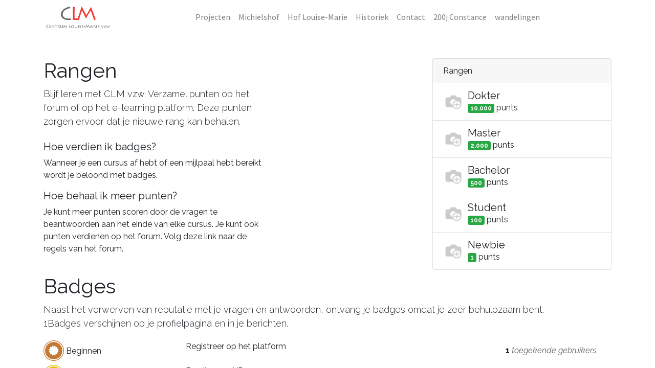

--- FILE ---
content_type: text/html; charset=utf-8
request_url: https://www.clmvzw.be/profile/ranks_badges
body_size: 4105
content:
<!DOCTYPE html>
        <html lang="nl-BE" data-website-id="1" data-main-object="ir.ui.view(1108,)" data-oe-company-name="CLM vzw" data-add2cart-redirect="1">
    <head>
                <meta charset="utf-8"/>
                <meta http-equiv="X-UA-Compatible" content="IE=edge,chrome=1"/>
            <meta name="viewport" content="width=device-width, initial-scale=1"/>
        <meta name="generator" content="Odoo"/>
                        <meta property="og:type" content="website"/>
                        <meta property="og:title" content="Ranks Page | Centrum Louise-Marie vzw"/>
                        <meta property="og:site_name" content="CLM vzw"/>
                        <meta property="og:url" content="https://www.clmvzw.be/profile/ranks_badges"/>
                        <meta property="og:image" content="https://www.clmvzw.be/web/image/website/1/logo?unique=26cad64"/>
                    <meta name="twitter:card" content="summary_large_image"/>
                    <meta name="twitter:title" content="Ranks Page | Centrum Louise-Marie vzw"/>
                    <meta name="twitter:image" content="https://www.clmvzw.be/web/image/website/1/logo/300x300?unique=26cad64"/>
        <link rel="canonical" href="https://www.clmvzw.be/profile/ranks_badges"/>
        <link rel="preconnect" href="https://fonts.gstatic.com/" crossorigin=""/>
                <title> Ranks Page | Centrum Louise-Marie vzw </title>
                <link type="image/x-icon" rel="shortcut icon" href="/web/image/website/1/favicon?unique=26cad64"/>
            <link rel="preload" href="/web/static/lib/fontawesome/fonts/fontawesome-webfont.woff2?v=4.7.0" as="font" crossorigin=""/>
            <link type="text/css" rel="stylesheet" href="/web/assets/1661-5ca4698/1/web.assets_common.min.css" data-asset-bundle="web.assets_common" data-asset-version="5ca4698"/>
            <link type="text/css" rel="stylesheet" href="/web/assets/1935-e27f8e4/1/web.assets_frontend.min.css" data-asset-bundle="web.assets_frontend" data-asset-version="e27f8e4"/>
                <script id="web.layout.odooscript" type="text/javascript">
                    var odoo = {
                        csrf_token: "2035dbbb76873e9f47cdfd61c6e2966027c66e57o1800859079",
                        debug: "",
                    };
                </script>
            <script type="text/javascript">
                odoo.__session_info__ = {"is_admin": false, "is_system": false, "is_website_user": true, "user_id": false, "is_frontend": true, "profile_session": null, "profile_collectors": null, "profile_params": null, "show_effect": "True", "translationURL": "/website/translations", "cache_hashes": {"translations": "70dbaad8fefb1b02048b647921a173dd9310be4b"}, "geoip_country_code": null};
                if (!/(^|;\s)tz=/.test(document.cookie)) {
                    const userTZ = Intl.DateTimeFormat().resolvedOptions().timeZone;
                    document.cookie = `tz=${userTZ}; path=/`;
                }
            </script>
            <script defer="defer" type="text/javascript" src="/web/assets/606-8bcea70/1/web.assets_common_minimal.min.js" data-asset-bundle="web.assets_common_minimal" data-asset-version="8bcea70"></script>
            <script defer="defer" type="text/javascript" src="/web/assets/607-168843d/1/web.assets_frontend_minimal.min.js" data-asset-bundle="web.assets_frontend_minimal" data-asset-version="168843d"></script>
            <script defer="defer" type="text/javascript" data-src="/web/assets/1664-cf357cd/1/web.assets_common_lazy.min.js" data-asset-bundle="web.assets_common_lazy" data-asset-version="cf357cd"></script>
            <script defer="defer" type="text/javascript" data-src="/web/assets/1665-7a32864/1/web.assets_frontend_lazy.min.js" data-asset-bundle="web.assets_frontend_lazy" data-asset-version="7a32864"></script>
    </head>
            <body class="">
        <div id="wrapwrap" class="   ">
    <header id="top" data-anchor="true" data-name="Header" class="  o_header_fixed o_hoverable_dropdown">
    <nav data-name="Navbar" class="navbar navbar-expand-lg navbar-light o_colored_level o_cc shadow-sm">
            <div id="top_menu_container" class="container justify-content-start justify-content-lg-between">
    <a href="/" class="navbar-brand logo mr-4">
            <span role="img" aria-label="Logo of Centrum Louise-Marie vzw" title="Centrum Louise-Marie vzw"><img src="/web/image/website/1/logo/Centrum%20Louise-Marie%20vzw?unique=26cad64" class="img img-fluid" alt="Centrum Louise-Marie vzw" loading="lazy"/></span>
        </a>
                <div id="top_menu_collapse" class="collapse navbar-collapse order-last order-lg-0">
    <ul id="top_menu" class="nav navbar-nav o_menu_loading mx-auto">
    <li class="nav-item">
        <a role="menuitem" href="/projecten" class="nav-link ">
            <span>Projecten</span>
        </a>
    </li>
    <li class="nav-item">
        <a role="menuitem" href="/michielshof" class="nav-link ">
            <span>Michielshof</span>
        </a>
    </li>
    <li class="nav-item">
        <a role="menuitem" href="/hof-louise-marie" class="nav-link ">
            <span>Hof Louise-Marie</span>
        </a>
    </li>
    <li class="nav-item">
        <a role="menuitem" href="/historiek" class="nav-link ">
            <span>Historiek</span>
        </a>
    </li>
    <li class="nav-item">
        <a role="menuitem" href="/contactus" class="nav-link ">
            <span>Contact</span>
        </a>
    </li>
    <li class="nav-item">
        <a role="menuitem" href="/constance" class="nav-link ">
            <span>200j Constance</span>
        </a>
    </li>
    <li class="nav-item">
        <a role="menuitem" href="/wandelingen" class="nav-link ">
            <span>wandelingen</span>
        </a>
    </li>
        <li class="nav-item mx-lg-3 divider d-none"></li> 
        <li class="o_wsale_my_cart align-self-md-start d-none nav-item mx-lg-3">
            <a href="/shop/cart" class="nav-link">
                <i class="fa fa-shopping-cart"></i>
                <sup class="my_cart_quantity badge badge-primary" data-order-id="">0</sup>
            </a>
        </li>
    </ul>
                </div>
  <button type="button" data-toggle="collapse" data-target="#top_menu_collapse" class="navbar-toggler ml-auto"></button>
            </div>
    </nav>
    </header>
                <main>
            <div class="container mb32 mt48">
                <div class="row justify-content-between">
                    <div class="col-12 col-md-6 col-lg-5">
                        <h1>Rangen</h1>
                        <p class="lead mb-4">Blijf leren met CLM vzw. Verzamel punten op het forum of op het e-learning platform. Deze punten zorgen ervoor dat je nieuwe rang kan behalen.</p>
                        <h5>Hoe verdien ik badges?</h5>
                        <p>Wanneer je een cursus af hebt of een mijlpaal hebt bereikt wordt je beloond met badges.</p>
                        <h5>Hoe behaal ik meer punten?</h5>
                        <p>Je kunt meer punten scoren door de vragen te beantwoorden aan het einde van elke cursus. Je kunt ook punten verdienen op het forum. Volg deze link naar de regels van het forum.</p>
                    </div>
                    <div class="col-12 col-md-5 col-lg-4">
                        <div class="card">
                            <div class="card-header border-bottom-0">Rangen</div>
                            <ul class="list-group list-group-flush">
                                    <li class="list-group-item">
                                        <div class="media align-items-center">
                                            <img class="mr-2 o_image_40_cover" alt="Rangbadge" src="/web/image/gamification.karma.rank/5/image_128?unique=d4fcc03" loading="lazy"/>
                                            <div class="media-body">
                                                <h5 class="mt-0 mb-0">Dokter</h5>
                                                <span class="badge badge-success"><span>10.000</span></span> punt<span>s</span>
                                            </div>
                                        </div>
                                    </li>
                                    <li class="list-group-item">
                                        <div class="media align-items-center">
                                            <img class="mr-2 o_image_40_cover" alt="Rangbadge" src="/web/image/gamification.karma.rank/4/image_128?unique=d4fcc03" loading="lazy"/>
                                            <div class="media-body">
                                                <h5 class="mt-0 mb-0">Master</h5>
                                                <span class="badge badge-success"><span>2.000</span></span> punt<span>s</span>
                                            </div>
                                        </div>
                                    </li>
                                    <li class="list-group-item">
                                        <div class="media align-items-center">
                                            <img class="mr-2 o_image_40_cover" alt="Rangbadge" src="/web/image/gamification.karma.rank/3/image_128?unique=d4fcc03" loading="lazy"/>
                                            <div class="media-body">
                                                <h5 class="mt-0 mb-0">Bachelor</h5>
                                                <span class="badge badge-success"><span>500</span></span> punt<span>s</span>
                                            </div>
                                        </div>
                                    </li>
                                    <li class="list-group-item">
                                        <div class="media align-items-center">
                                            <img class="mr-2 o_image_40_cover" alt="Rangbadge" src="/web/image/gamification.karma.rank/2/image_128?unique=d4fcc03" loading="lazy"/>
                                            <div class="media-body">
                                                <h5 class="mt-0 mb-0">Student</h5>
                                                <span class="badge badge-success"><span>100</span></span> punt<span>s</span>
                                            </div>
                                        </div>
                                    </li>
                                    <li class="list-group-item">
                                        <div class="media align-items-center">
                                            <img class="mr-2 o_image_40_cover" alt="Rangbadge" src="/web/image/gamification.karma.rank/1/image_128?unique=d4fcc03" loading="lazy"/>
                                            <div class="media-body">
                                                <h5 class="mt-0 mb-0">Newbie</h5>
                                                <span class="badge badge-success"><span>1</span></span> punt<span>s</span>
                                            </div>
                                        </div>
                                    </li>
                            </ul>
                        </div>
                    </div>
                </div>
        <div id="website_profile_badges">
            <div class="row">
                <div class="col-12">
                    <h1 class="mt-4 mt-lg-2">Badges</h1>
                    <p class="lead">
                        Naast het verwerven van reputatie met je vragen en antwoorden,
                          ontvang je badges omdat je zeer behulpzaam bent. <br class="d-none d-lg-inline-block"/>1Badges
verschijnen op je profielpagina en in je berichten.
                    </p>
                </div>
            </div>
            <div class="row col-12 align-items-center p-0">
                <div class="col-3 d-flex align-items-center">
        <img class="my-1 mr-1 wprofile_badge_img" src="/web/image/gamification.badge/5/image_1024?unique=22b4d27" alt="Beginnen" loading="lazy"/>
        <h6 class="d-inline my-0">Beginnen</h6>
                </div>
                <div class="col-6">
                    <span><p>Registreer op het platform</p></span>
                </div>
                <div class="col-3 text-right">
                    <b>1</b>
                    <i class="text-muted"> toegekende gebruikers</i>
                </div>
            </div><div class="row col-12 align-items-center p-0">
                <div class="col-3 d-flex align-items-center">
        <img class="my-1 mr-1 wprofile_badge_img" src="/web/image/gamification.badge/9/image_1024?unique=22b4d27" alt="Community held" loading="lazy"/>
        <h6 class="d-inline my-0">Community held</h6>
                </div>
                <div class="col-6">
                    <span><p>Bereik 2000 XP</p></span>
                </div>
                <div class="col-3 text-right">
                    <b>1</b>
                    <i class="text-muted"> toegekende gebruikers</i>
                </div>
            </div><div class="row col-12 align-items-center p-0">
                <div class="col-3 d-flex align-items-center">
        <img class="my-1 mr-1 wprofile_badge_img" src="/web/image/gamification.badge/6/image_1024?unique=22b4d27" alt="Ken jezelf" loading="lazy"/>
        <h6 class="d-inline my-0">Ken jezelf</h6>
                </div>
                <div class="col-6">
                    <span><p>Voltooi je profiel</p></span>
                </div>
                <div class="col-3 text-right">
                    <b>0</b>
                    <i class="text-muted"> toegekende gebruikers</i>
                </div>
            </div><div class="row col-12 align-items-center p-0">
                <div class="col-3 d-flex align-items-center">
        <img class="my-1 mr-1 wprofile_badge_img" src="/web/image/gamification.badge/7/image_1024?unique=22b4d27" alt="Supergebruiker" loading="lazy"/>
        <h6 class="d-inline my-0">Supergebruiker</h6>
                </div>
                <div class="col-6">
                    <span><p>Voltooi een cursus</p></span>
                </div>
                <div class="col-3 text-right">
                    <b>0</b>
                    <i class="text-muted"> toegekende gebruikers</i>
                </div>
            </div><div class="row col-12 align-items-center p-0">
                <div class="col-3 d-flex align-items-center">
        <img class="my-1 mr-1 wprofile_badge_img" src="/web/image/gamification.badge/8/image_1024?unique=53238e1" alt="Gecertificeerde kennis" loading="lazy"/>
        <h6 class="d-inline my-0">Gecertificeerde kennis</h6>
                </div>
                <div class="col-6">
                    <span><p>Behaal een certificering</p></span>
                </div>
                <div class="col-3 text-right">
                    <b>0</b>
                    <i class="text-muted"> toegekende gebruikers</i>
                </div>
            </div>
        </div>
            </div>
                </main>
                <footer id="bottom" data-anchor="true" data-name="Footer" class="o_footer o_colored_level o_cc ">
                    <div id="footer" class="oe_structure oe_structure_solo" style="">
      <section class="s_text_block pt40 pb16" data-snippet="s_text_block" data-name="Text" style="background-image: none;">
        <div class="container">
          <div class="row">
            <div class="col-lg-2 pt24 pb24 o_colored_level" style="">
              <h5 class="mb-3">Menu</h5>
              <ul class="list-unstyled">
                <li data-original-title="" title="" aria-describedby="tooltip139258">
                  <a href="/">Home</a>
                </li>
                <li data-original-title="" title="" aria-describedby="tooltip139258">
                  <a href="/constance">200j Constance</a>
                </li>
                <li data-original-title="" title="" aria-describedby="tooltip139258">
                  <a href="/michielshof" data-original-title="" title="">Michielshof</a>
                </li>
                <li data-original-title="" title="" aria-describedby="tooltip139258">
                  <a href="/hof-louise-marie">Hof Louise-Marie</a>
                </li>
                <li data-original-title="" title="" aria-describedby="tooltip561997"><a href="/projecten">Projecten</a>&nbsp;<br/></li>
                <li>
                  <a href="/contactus">Contacteer ons</a>
                </li>
              </ul>
            </div>
            <div class="col-lg-5 pt24 o_colored_level pb0">
              <h5 class="mb-3">Over ons</h5>
              <p>
                <span style=" background-color: transparent; color: rgb(33, 37, 41)">
                  <font class="text-white">CLM is een fonds dat sociale projecten steunt voor kinderen en jongeren.</font>
                </span>
              </p>
              <p></p>
              <p>
                <span style=" background-color: transparent; color: rgb(33, 37, 41)">
                  <font class="text-white">Met ons digitaliseringsproject willen we ook het management van vzw's voor deze doelgroep faciliteren.&nbsp;</font>
                </span>
                <br/>
              </p>
            </div>
            <div id="connect" class="col-lg-4 offset-lg-1 pt24 o_colored_level pb0" data-original-title="" title="" aria-describedby="tooltip82104">
              <h5 class="mb-3">Contact info</h5>
              <ul class="list-unstyled">
                <li>
                  <i class="fa fa-comment fa-fw mr-2"></i>
                  <span>
                    <a href="/contactus">Contacteer ons</a>
                  </span>
                </li>
                <li data-original-title="" title="" aria-describedby="tooltip113253">
                  <i class="fa fa-envelope fa-fw mr-2"></i>
                  <span>&nbsp;<a href="https://contact@clmvzw.be">contact@clmvzw.be</a></span>
                </li>
                <li data-original-title="" title="" aria-describedby="tooltip113253">
                  <span class="o_force_ltr" data-original-title="" title="" aria-describedby="tooltip466474">
                    <span style="font-size: 14px;">Ondernemingsnummer:&nbsp;&nbsp;</span>
                    <a href="https://www.companyweb.be/nl/0411069568/centrum-louise-marie"></a>
                  </span>
                  <span style="font-size: 14px;">BE 0411.069.568</span>
                </li>
                <li data-original-title="" title="" aria-describedby="tooltip113253">
                  <span class="o_force_ltr"></span>
                </li>
                <li data-original-title="" title="" aria-describedby="tooltip113253">
                  <span style="font-size: 14px;">Zetel: Antwerpsesteenweg 27, 2550 Kontich</span>
                </li>
              </ul>
            </div>
          </div>
        </div>
      </section>
    </div>
  <div class="o_footer_copyright o_colored_level o_cc" data-name="Copyright">
                        <div class="container py-3">
                            <div class="row">
                                <div class="col-sm text-center text-sm-left text-muted">
                                    <span class="o_footer_copyright_name mr-2">Copyright © Centrum Louise-Marie vzw</span>
                                </div>
                                <div class="col-sm text-center text-sm-right o_not_editable">
        <div class="o_brand_promotion">
        Aangeboden door 
            <a target="_blank" class="badge badge-light" href="http://www.odoo.com?utm_source=db&amp;utm_medium=website">
                <img alt="Odoo" src="/web/static/img/odoo_logo_tiny.png" style="height: 1em; vertical-align: baseline;" loading="lazy"/>
            </a>
        - 
                    De #1 <a target="_blank" href="http://www.odoo.com/app/ecommerce?utm_source=db&amp;utm_medium=website">Open source e-commerce</a>
        </div>
                                </div>
                            </div>
                        </div>
                    </div>
                </footer>
            </div>
    </body>
        </html>